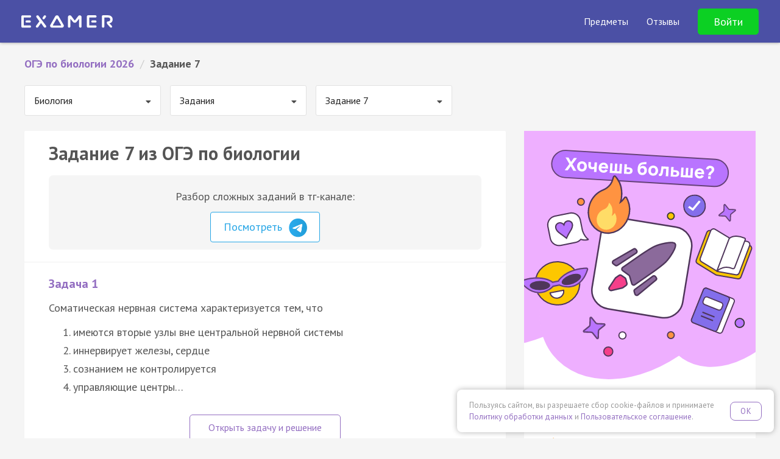

--- FILE ---
content_type: text/html; charset=UTF-8
request_url: https://examer.ru/oge_po_biologii/zadanie_7/
body_size: 15199
content:
<!DOCTYPE html>
<html>
<head>
    <meta charset="UTF-8"/>
    <title>Задание 7 из ОГЭ по биологии 2026 | Экзамер</title>
    <meta name="description"
          content="Решай задание 7 из ОГЭ по биологии 2026. Соответствует заданиям ФИПИ 2026. Подготовка к ОГЭ на Экзамере🎓✍️"
    />
            
                <link rel="next" href="/oge_po_biologii/zadanie_7/?p=2"/>
            <script>
    if ((self.parent && self.parent !== self) && (self.parent.frames.length != 0)) {
        var l  = document.createElement("a");
        l.href = self.parent.location;
        if (l.hostname !== 'webvisor.com') {
            self.parent.location = document.location
        }
    }
</script>    <link rel="apple-touch-icon" sizes="57x57" href="/apple-icon-57x57.png">
<link rel="apple-touch-icon" sizes="60x60" href="/apple-icon-60x60.png">
<link rel="apple-touch-icon" sizes="72x72" href="/apple-icon-72x72.png">
<link rel="apple-touch-icon" sizes="76x76" href="/apple-icon-76x76.png">
<link rel="apple-touch-icon" sizes="114x114" href="/apple-icon-114x114.png">
<link rel="apple-touch-icon" sizes="120x120" href="/apple-icon-120x120.png">
<link rel="apple-touch-icon" sizes="144x144" href="/apple-icon-144x144.png">
<link rel="apple-touch-icon" sizes="152x152" href="/apple-icon-152x152.png">
<link rel="apple-touch-icon" sizes="180x180" href="/apple-icon-180x180.png">
<link rel="icon" type="image/png" sizes="192x192"  href="/android-icon-192x192.png">
<link rel="icon" type="image/png" sizes="32x32" href="/favicon-32x32.png">
<link rel="icon" type="image/png" sizes="96x96" href="/favicon-96x96.png">
<link rel="icon" type="image/png" sizes="16x16" href="/favicon-16x16.png">
<link rel="manifest" href="/manifest.json">
<meta name="msapplication-TileColor" content="#4B50A5">
<meta name="msapplication-TileImage" content="/ms-icon-144x144.png">
<meta name="theme-color" content="#4B50A5">

<meta name="apple-mobile-web-app-title" content="Экзамер">
<meta name="application-name" content="Экзамер">    <link href='//fonts.googleapis.com/css?family=PT+Sans:400,400italic,700,700italic&subset=latin,cyrillic-ext'
      rel='stylesheet' type='text/css'>
<link rel="stylesheet" href="//maxcdn.bootstrapcdn.com/font-awesome/4.6.1/css/font-awesome.min.css">
<meta name="viewport" content="width=device-width, initial-scale=1.0, maximum-scale=1.0, minimum-scale=1.0, user-scalable=no" />
<meta name="wot-verification" content="52f407983801139793e6"/>


<meta name="author" content="ООО «Экзамер»">

<meta property="og:type" content="website"/>
<meta property="og:url" content="https://examer.ru"/>
<meta property="og:title" content="Самая удобная и увлекательная подготовка к ЕГЭ"/>
<meta property="og:description" content="Готовься к ЕГЭ по персональному плану, выполняй квесты и получай награды"/>
<meta property="og:image" content="https://examer.ru/bundles/app/img/share/general.png"/>

<link rel="stylesheet" href="/bundles/app/css/base/main.bundle.min.css"/>

<script src="https://yastatic.net/es5-shims/0.0.2/es5-shims.min.js" defer></script>
<script src="https://yastatic.net/share2/share.js" defer></script>
            <script type="text/javascript" src='https://www.google.com/recaptcha/api.js' defer></script>
<script type="text/javascript" src="/bundles/app/js/base/main.min.js" defer></script>
<script type="text/javascript" src="/bundles/app/js/base/base.js" defer></script>
<script type="text/javascript" src="/bundles/app/js/base/login.js" defer></script>

                
        <link rel="stylesheet" href="//fonts.googleapis.com/css?family=UnifrakturMaguntia">
    <link rel="stylesheet" href="/bundles/app/js/semantic/css/transition.min.css"/>
    <link rel="stylesheet" href="/bundles/app/js/semantic/css/dropdown.min.css"/>

    <link rel="stylesheet" href="/bundles/app/js/mathscribe/jqmath-0.4.0.css"/>
    <link rel="stylesheet" href="/bundles/app/css/base/static_main.css?v=1"/>
        <script type="text/javascript">
            </script>
        <script src="/bundles/app/js/semantic/js/transition.min.js" defer></script>
    <script src="/bundles/app/js/semantic/js/dropdown.min.js" defer></script>

    <script src="/bundles/app/js/mathscribe/jqmath-etc-0.4.2.min.js" defer></script>
    <script src="/bundles/app/js/svg.min.js" defer></script>
    <script src="/bundles/app/js/svg.filter.min.js" defer></script>
    <script type="text/javascript" src="/bundles/app/js/base/affix.js" defer></script>

    <script type="text/javascript" src="/bundles/app/js/imask/imask.js" defer></script>
    <script type="text/javascript" src="/bundles/app/js/base/static.js?v=12" defer></script>

    <meta property="al:ios:app_name" content="Экзамер - ЕГЭ 2026"/>
<meta property="al:ios:app_store_id" content="1195105250"/>
<meta property="al:android:package" content="ru.examer.app"/>
<meta property="al:android:app_name" content="Экзамер - ЕГЭ 2026"/>
<meta property="al:web:should_fallback" content="true"/>
<meta name="google-play-app" content="app-id=ru.examer.app">

<script type="text/javascript" src="/bundles/app/js/base/smartbanner.js" defer></script>

    
<link rel="stylesheet" href="/bundles/app/css/base/cookie_consent.css"/>
<script type="text/javascript" src="/bundles/app/js/base/cookie_consent.js" defer></script>
</head>
<body class="">
<div id="main-wrapper">
    

        <style xmlns="http://www.w3.org/1999/html">

    @font-face {
        font-family: 'Intro';
        src: url('/bundles/app/font/intro.otf');
    }

    header {
        padding: 40px 15px 15px;
        background: url(/bundles/app/img/base/space.png) 50% 3px repeat #4B50A5;
        background-size: 1164px 540px;
        color: #fff;
        font-family: 'PT Sans', Helvetica, Arial, sans-serif;
        /*min-height: 610px;*/
        position: relative;
    }

    .header-navbar {
        position: absolute;
        padding: 20px 20px;
        top: 0;
        left: 0;
        width: 100%;
    }

    .header-content {
        padding-top: 80px;
    }

    .header-logo img {
        width: 112px;
        height: 16px;
        display: block;
    }

    .header-title {
        color: #fff;
        font-family: Intro, "PT Sans", sans-serif;
        text-align: center;
        margin: 0 auto 10px;
        font-size: 32px;
        line-height: 1.1em;
    }

    .header-subtitle {
        text-align: center;
        font-size: 18px;
        color: rgba(255, 255, 255, 0.6);
        margin: 0;
        font-weight: 400;
        line-height: 1.1em;
    }

    .header-title, .header-subtitle {
        max-width: 600px;
        margin-left: auto;
        margin-right: auto;
    }

    .header-title span:nth-child(1) {
        color: #50E3C2;
    }

    .header-title span:nth-child(2) {
        color: #FFD515;
    }

    .header-enter {
        color: rgba(255, 255, 255, 0.6);
        font-size: 16px;
    }

    .header-enter a, .he__link {
        margin-left: 15px;
        color: rgba(255, 255, 255, 0.6);
        cursor: pointer;
        transition: 0.2s color linear;
        line-height: 20px;
    }

    .header-enter a:hover, .he__link:hover {
        color: rgba(255, 255, 255, 1);
        text-decoration: none;
    }

    .header-form {
        margin: 20px auto;
        max-width: 300px;
        background: #4B50A5;
    }

    .header-form.continue {
        max-width: 360px;
    }

    .header-form .form-control {
        box-shadow: none;
        border: none;
        background: rgba(255, 255, 255, 0.2);
        height: 45px;
        color: #fff;
        transition: background 0.2s linear;
    }

    .header-form .form-control:focus {
        background: rgba(255, 255, 255, 0.3);
    }

    .header-form .form-control::-webkit-input-placeholder {
        color: rgba(255, 255, 255, 0.7)
    }

    .header-form .form-control::-moz-placeholder {
        color: rgba(255, 255, 255, 0.7)
    }

    /* Firefox 19+ */
    .header-form .form-control:-moz-placeholder {
        color: rgba(255, 255, 255, 0.7)
    }

    /* Firefox 18- */
    .header-form .form-control:-ms-input-placeholder {
        color: rgba(255, 255, 255, 0.7)
    }

    /*.header-form .has-error .form-control {*/
    /*color: #e74c3c;*/
    /*border-color: #e74c3c;*/
    /*box-shadow: none;*/
    /*}*/

    .header-form .form-group {
        margin-bottom: 15px;
    }

    .header-form .btn {
        color: #fff;
        border-radius: 40px;
        /*font-weight: bold;*/
        font-size: 18px;
        padding: 15px 20px;
    }

    .hf__btn {
        background: rgba(0, 200, 255, 0.9);
        box-shadow: 0 0 5px rgba(0, 200, 255, 0.5);
        transition: box-shadow 0.2s linear, background 0.2s linear;
    }

    .header-form .hf__continue-btn {
        margin-top: 90px;
        border-radius: 80px;
        font-size: 18px;
        padding: 20px;
        max-width: 300px;
    }

    .header-content.test .header-form .hf__continue-btn {
        margin-top: 80px;
        margin-bottom: 50px;
    }

    .hf__vk-btn {
        transition: background 0.2s linear;
        display: flex;
        gap: .5rem;
        align-items: center;
        justify-content: center;
        background: #07f;
        color: #fff;
        text-decoration: none;
        font-weight: normal;
        box-shadow: 0 0 20px rgba(0, 0, 0, 0.2);
    }

    .header-form .btn.hf__vk-btn {
        font-size: 16px;
    }

    .hf__btn:hover, .hf__btn:active, .hf__btn:focus, .hf__btn:disabled {
        color: #fff;
        background: rgba(0, 200, 255, 1);
        box-shadow: 0 0 7px rgba(0, 200, 255, 0.8);
    }

    .hf__vk-btn:hover, .hf__vk-btn:active, .hf__vk-btn:focus {
        color: #fff;
        background: rgba(0, 200, 255, 0.4);
    }

    .hf__vk-btn .fa-vk {
        line-height: 3px;
        margin-right: 7px;
    }


    .hf__vk-btn:before {
        content: "";
        background: url(/img/vk-btn.svg) no-repeat 50%;
        width: 28px;
        height: 28px;
    }

    .hf__vk-btn:hover, .hf__vk-btn:active, .hf__vk-btn:focus {
        background: #0071f2;
        color: #fff;
    }

    .hf__divider {
        color: rgba(255, 255, 255, 0.6);
        font-size: 16px;
        text-align: center;
        margin: 10px 0;
    }

    .hf__licence-text {
        text-align: center;
        font-size: 12px;
        color: rgba(255, 255, 255, 0.4);
        margin-top: 20px;
        line-height: 1.5em;
        margin-left: -30px;
        margin-right: -30px;
    }

    .hf__licence-text a {
        color: rgba(255, 255, 255, 0.8);
    }

    .hf__licence-text a:hover, .hf__licence-text a:active, .hf__licence-text a:focus {
        color: rgba(255, 255, 255, 1);
        text-decoration: none;
    }

    #err-message {
        text-align: center;
        font-size: 12px;
        height: 30px;
    }

    .header-form .alien {
        display: block;
        margin: 20px auto;
        width: 150px;
        height: 150px;
    }

    .header-form .approve-text {
        font-size: 16px;
        margin-left: -80px;
        margin-right: -80px;
    }

    .top-subjects {
        /*bottom: 10px;*/
        /*left: 0;*/
        width: 100%;
        background: #4B50A5;
    }

    @media (min-width: 321px) {
        .header-navbar {
            padding: 30px 50px;
        }
    }

    @media (min-width: 768px) {
        .header-content {
            padding-top: 90px;
            background: url(/bundles/app/img/base/space_inviders_short.png) top 40px center no-repeat;
            background-size: 1164px 540px;
            min-height: 470px;
        }

        .header-content.test {
            min-height: 0;
        }

        .hf__vk-btn.hf__test-btn {
        }

        .header-title {
            font-size: 48px;
        }
    }

    @media (min-width: 961px) {
        .header-title, .header-subtitle {
            max-width: 70%;
        }
    }

    .phone-block {
        text-align: center;
        color: #fff;
        vertical-align: middle;
        margin-right: 3px;
        padding-right: 20px;
        border-right: 1px solid rgba(255, 255, 255, 0.2);
        display: inline-block;
        line-height: 1;
    }

    .phone-desc {
        font-size: 10px;
        opacity: 0.7;
    }

    .phone-block a {
        margin: 0;
        display: block;
        text-align: center;
        color: #fff;
        font-weight: bold;
        font-size: 20px;
    }

    .phone-block.visible-xs-block {
        padding: 20px;
        border: none;
        display: block;
        margin: 60px 0 -70px;
    }

    .phone-block .fa {
        margin-right: 10px;
        font-size: 18px;
    }

    #main-reg-form {
        position: relative;
    }

    .people-amount {
        text-align: center;
        font-weight: bold;
        background: rgba(255, 255, 255, 0.3);
        border-radius: 10px;
        padding: 10px 20px;
        line-height: 1.6em;
        position: absolute;
        top: 50px;
        right: -300px;
    }

    .people-arrow {
        text-align: center;
        font-weight: bold;
        border-radius: 0 0 60px 0;
        padding: 0;
        line-height: 1.5em;
        position: absolute;
        top: 117px;
        left: calc(100% + 20px);
        width: 16px;
        height: 15px;
        border-bottom: 1px solid rgba(255, 255, 255, 0.3);
        border-right: 10px solid rgba(255, 255, 255, 0.3);
    }

    .header-form .btn.hf__vk-btn.hf__test-btn {
        border-radius: 80px;
        height: auto;
        padding: 20px;
        font-size: 16px;
        line-height: 1em;
        background: #55a0f9;
        border-color: #55a0f9;
        /*background: rgba(0, 200, 255, 0.9);*/
        /*box-shadow: 0 0 5px rgba(0, 200, 255, 0.5);*/
        transition: box-shadow 0.2s linear, background 0.2s linear;
    }

    .header-form .btn.hf__vk-btn.hf__test-btn:hover, .header-form .btn.hf__vk-btn.hf__test-btn:active, .header-form .btn.hf__vk-btn.hf__test-btn:focus {
        color: #fff;
        /*background: rgba(0, 200, 255, 1);*/
        /*box-shadow: 0 0 7px rgba(0, 200, 255, 0.8);*/
        background: #5fa6ff;
        border-color: #5fa6ff;
    }

    @media (min-width: 768px) {
        .header-form .btn.hf__vk-btn.hf__test-btn {
            margin-top: 50px;
        }
    }


    .test-header {
        min-height: 50px;
        background: #718BCA;
        box-shadow: 0 0 5px rgba(0, 0, 0, 0.4);
        padding: 0 20px;
        color: #fff;
        /*z-index: 9003;*/
        position: relative;
    }

    .test-header-navbar {
        max-width: 1400px;
        margin: 0 auto;
    }

    .th-btn {
        display: block;
        background: #FFDE0B;
        padding: 6px 15px;
        border-radius: 4px;
        box-shadow: 0 1px 2px rgba(0, 0, 0, 0.4);
        color: #8E6400;
        font-weight: bold;
        cursor: pointer;
        margin: 10px auto 20px;
        text-align: center;
        max-width: 250px;
        transition: box-shadow 0.2s linear;
    }

    .th-btn:hover, .th-btn:active, .th-btn:focus {
        box-shadow: 0 1px 4px rgba(0, 0, 0, 0.9);
        color: #8E6400;
    }

    .th-btn-vk, .th-btn-vk:hover {
        background: #36daff;
        color: #0c5e71;
    }

    .th-logo img {
        display: inline-block;
    }

    .th-logo {
        text-align: center;
        margin: 10px;
    }

    @media (min-width: 768px) {
        .test-header-navbar {
            padding: 8px 40px;
        }

        .th-auth-block {
            text-align: right;
        }

        .th-logo {
            text-align: left;
            margin: 4px 0;
        }

        .th-btn {
            display: inline-block;
            margin: 0 0 0 10px;
        }
    }

    .main-top-banner {
        background: #4b50a5;
        position: fixed;
        top: 0;
        left: 0;
        right: 0;
        z-index: 1020;
        overflow: hidden;
    }

    .main-top-banner-container img {
        width: 160px;
        transform: rotate(-30deg);
    }

    .main-top-banner-container {
        max-width: 1400px;
        margin: 0 auto;
        display: flex;
        align-items: center;
        justify-content: space-between;
        padding: 0 40px;
    }

    .main-top-banner__text {
        font-size: 40px;
        font-weight: bold;
        color: #fff;
        margin-right: 40px;
        line-height: 1em;
    }

    .main-top-banner__btn {
        display: inline-block;
        background: #0cd023;
        padding: 16px 40px;
        font-size: 24px;
        font-weight: bold;
        border-radius: 10px;
        color: #ffffff;
        cursor: pointer;
        transition: background 0.2s linear;
    }

    .main-top-banner__btn:hover {
        background: #0db421;
    }

    .main-top-banner, .main-top-placeholder, .main-top-banner-container {
        height: 100px;
    }

    @media (max-width: 575px) {
        .main-top-banner, .main-top-placeholder, .main-top-banner-container {
            height: 150px;
        }

        .main-top-banner-container img {
            display: none;
        }

        .main-top-banner-container {
            justify-content: space-evenly;
            padding: 0 40px;
            flex-direction: column;
            text-align: center;
        }

        .main-top-banner__text {
            font-size: 20px;
            margin-right: 0;
        }

        .main-top-banner__btn {
            padding: 13px 33px;
            font-size: 19px;
            margin: 0 auto;
        }
    }

    @media (max-width: 1200px) {
        .main-top-banner-container img {
            display: none;
        }

        .main-top-banner__text {
            font-size: 24px;
        }

        .main-top-banner__btn {
            padding: 14px 35px;
            font-size: 20px;
        }
    }

    .main-navbar {
        background: #4B50A5;
    }

    @media (max-width: 1199px) {
        .main-navbar .navbar-brand {
            margin-left: 0 !important;
        }
    }

    .main-navbar .navbar-brand img {
        display: block;
        width: 150px;
    }

    .main-navbar .container {
        max-width: 1400px !important;
        width: 100%;
    }


    .sub-nav {
        color: rgba(255, 255, 255, 0.6);
        position: absolute;
        z-index: 1030;
        display: none;
        padding-top: 18px;
        font-size: 18px;
    }

    @media (max-width: 1199px) {
        .sub-nav {
            font-size: 16px;
            font-weight: normal;
        }
    }

    @media (max-width: 576px) {
        .sub-nav {
            width: 100%;
            left: 0;
        }
    }

    .sub-nav-arrow {
        position: absolute;
        display: block;
        width: 18px;
        height: 10px;
        left: 29px;
        top: 7px;
        z-index: 3;
    }

    .sub-nav-arrow::after, .sub-nav-arrow::before {
        position: absolute;
        display: block;
        content: "";
        border-color: transparent;
        border-style: solid;
        border-width: 0 10px 10px;
    }

    .sub-nav-arrow::before {
        top: 0;
        border-bottom-color: #000;
    }

    .sub-nav-arrow::after {
        border-width: 0 10px 10px;
        top: 1px;
        border-bottom-color: #000;
    }

    .sub-nav-bg {
        position: absolute;
        background: #000;
        width: 100%;
        height: 100%;
        z-index: 2;
        opacity: 0.85;
        border-radius: 10px;
    }

    .sub-nav-items {
        z-index: 200;
        position: relative;
        padding: 22px 30px 10px;
        text-align: left;
        font-size: 16px;
    }

    .sub-nav-items-group {
        margin-bottom: 10px;
        font-weight: bold;
    }

    .sub-nav-items-group a {
        color: #fff;
        text-decoration: none;
    }

    .sub-nav-items-group a:hover {
        text-decoration: underline;
    }

    ul.sub-nav-items-list {
        margin: 0;
        padding: 0;
        list-style: none;
    }

    .sub-nav-items-list a {
        color: rgba(255, 255, 255, 0.9);
        line-height: 36px;
        text-decoration: none;
    }

    .sub-nav-items-list a:hover {
        text-decoration: underline;
    }


    .navbar-fixed-top {
        position: fixed;
        left: 0;
        right: 0;
        top: 0;
        z-index: 1030;
    }

    .navbar ul.navbar-nav {
        transition: max-height 0.2s ease-in-out;
        color: #fff;
        list-style: none;
        margin: 0;
        display: none;
        align-items: center;
    }

    @media (min-width: 1200px) {
        .navbar ul.navbar-nav {
            display: flex !important;
        }
    }

    @media (max-width: 1199px) {
        .navbar .navbar-nav.expanded {
            max-height: 70vh;
            margin-top: 7px;
            padding: 0 0 10px;
            margin-bottom: -10px;
            overflow: auto;
            display: flex;
            border-top: 3px solid #1bbdf7;
            align-items: stretch;
            box-shadow: 0 0 5px rgba(0, 0, 0, 0.4);
        }

        .navbar .navbar-nav.expanded .nav-item {
            padding: 0;
            margin: 0;
        }

        .navbar .navbar-nav.expanded .nav-item > .nav-link {
            padding: 10px 40px !important;
        }

        .navbar .navbar-nav.expanded .nav-item > span {
            display: block;
            font-weight: bold;
            font-size: 18px;
        }

        .navbar .navbar-nav.expanded .nav-item > .nav-link.btn {
            font-weight: bold;
            font-size: 18px !important;
            background: transparent !important;
            color: #24ff3f !important;
            display: block;
            border: none;
            text-align: left !important;
            line-height: inherit !important;
        }

        .nav-link-dropdown::after {
            display: inline-block;
            margin-left: 0.255em;
            vertical-align: 0.2em;
            content: "";
            border-top: 0.3em solid;
            border-right: 0.3em solid transparent;
            border-bottom: 0;
            border-left: 0.3em solid transparent;
        }

        .navbar .navbar-nav.expanded .nav-item.opened .nav-link-dropdown::after {
            border-bottom: 0.3em solid;
            border-top: 0;
        }

        .navbar .navbar-nav.expanded .nav-item.opened .sub-nav {
            position: relative;
            display: flex;
            gap: 20px;
            padding: 0 0 0 20px;
            flex-direction: column;
        }

        .navbar .navbar-nav.expanded .nav-item.opened .sub-nav-arrow, .navbar .navbar-nav.expanded .nav-item.opened .sub-nav-bg {
            display: none;
        }

        .navbar .navbar-nav.expanded .nav-item.opened .sub-nav-items {
            padding: 0 40px 10px;
        }

        /*&-items {*/
        /*    padding: 0 0 1.5em;*/
        /*    font-size: 1.1rem;*/
        /*    &-list li {*/
        /*        margin: 12px 0;*/
        /*    }*/
        /*}*/
    }

    @media (max-width: 1199px) {
        .navbar .navbar-nav {
            width: 100%;
            max-height: 0;
            overflow: hidden;
        }
    }

    @media (max-width: 1199.98px) {
        .navbar .navbar-nav {
            flex-direction: column;
        }
    }

    .navbar .navbar-nav .nav-item {
        padding-left: 30px;
        white-space: nowrap;
    }

    .navbar .navbar-nav .nav-item .nav-link {
        color: #fff;
        font-size: 16px;
        cursor: pointer;
    }

    .navbar .navbar-nav .nav-item .nav-link.btn {
        border-radius: 5px;
        border: 1px solid;
        background: transparent;
        color: #ffffff;
        transition: background 0.2s linear;
        padding: 10px 25px;
    }

    .navbar .navbar-nav .nav-item .nav-link.btn:hover {
        background: #fff;
        border-color: #fff;
        color: #4B50A5;
    }

    .navbar .navbar-nav .nav-item .nav-link.btn.btn-green {
        border-color: #0cd023;
        background: #0cd023;
        color: #ffffff;
        font-size: 18px !important;
    }

    .navbar .navbar-nav .nav-item .nav-link.btn.btn-green:hover {
        background: #0db421;
        border-color: #0db421;
    }

    @media (min-width: 1200px) and (max-width: 1399px) {
        .navbar .navbar-nav .nav-item .nav-link {
            font-size: 16px;
        }
    }

    @media (max-width: 767px) {
        .navbar .navbar-nav .nav-item .nav-link img {
            width: 20px;
        }
    }


    .navbar .logo {
        width: 200px;
        display: flex;
    }

    @media (max-width: 767px) {
        .navbar .logo {
            width: 175px;
        }
    }

    .navbar .logo img {
        width: 100%;
    }

    .navbar .nav-item .nav-link-with-items::after {
        display: block;
        content: '';
        border-bottom: 3px solid #1bbdf7;
        transform: scaleX(0);
        transition: transform .1s ease-in-out;
    }

    @media (min-width: 1200px) {
        .navbar .nav-item .nav-link-with-items {
            padding-top: 3px;
        }

        .navbar .nav-item:hover .nav-link-with-items::after {
            transform: scaleX(1);
        }

        .navbar .nav-item:hover .sub-nav {
            display: flex;
        }
    }


    .menu-burger {
        position: absolute;
        padding: 20px 20px;
        top: -6px;
        right: 5px;
        color: white;
        font-size: 22px;
        cursor: pointer;
        line-height: 1em;
        z-index: 1010;
    }

    @media (min-width: 1200px) {
        .menu-burger {
            display: none;
        }
    }

    .menu-burger .head-content {
        transition: opacity 0.2s ease-in-out;
    }

    .menu-burger .head-content.hc-hide {
        opacity: 0;
    }

    .main-header-container {
        padding: 0;
        margin: 10px -15px;
        display: flex;
        flex-wrap: inherit;
        align-items: center;
        justify-content: space-between;
        position: relative;
        flex-direction: column;
    }

    @media (min-width: 1200px) {
        .main-header-container {
            flex-direction: row;
            padding: 0 20px;
            margin-left: 0;
            margin-right: 0;
        }
    }

    .header-padding {
        height: 70px;
    }

    .nav-link-dropdown .nav-link-with-items {
        display: inline-block;
        padding-bottom: 0;
    }

</style>
<div class="navbar navbar-expand-sm navbar-dark navbar-fixed-top main-navbar">
    <div class="container">
        <div class="main-header-container">
            <div class="navbar-brand">
                <a href="/">
                    <img src="/logo_white.svg" alt="Логотип Экзамера"/>
                </a>
            </div>
            <ul class="navbar-nav">
                <li class="nav-item">
                        <span class="nav-link nav-link-dropdown">
                            <span class="nav-link-with-items">Предметы</span>
                        </span>
                    <div class="sub-nav">
                        <div class="sub-nav-arrow"></div>
                        <div class="sub-nav-bg"></div>
                        <div class="sub-nav-items">
                            <div class="sub-nav-items-group">ЕГЭ</div>
                            <ul class="sub-nav-items-list">
                                <li>
                                    <a href="/ege_po_russkomu_yaziku/">
                                        Русский язык
                                    </a>
                                </li>
                                <li>
                                    <a href="/ege_po_matematike/">
                                        Профиль
                                    </a>
                                </li>
                                <li>
                                    <a href="/ege_po_matematike_bazovyi_uroven/">
                                        База
                                    </a>
                                </li>
                                <li>
                                    <a href="/ege_po_obshestvoznaniu/">
                                        Обществознание
                                    </a>
                                </li>
                                <li>
                                    <a href="/ege_po_istorii/">
                                        История
                                    </a>
                                </li>
                                <li>
                                    <a href="/ege_po_biologii/">
                                        Биология
                                    </a>
                                </li>
                                <li>
                                    <a href="/ege_po_informatike/">
                                        Информатика
                                    </a>
                                </li>
                                <li>
                                    <a href="/ege_po_literature/">
                                        Литература
                                    </a>
                                </li>
                                <li>
                                    <a href="/ege_po_fizike/">
                                        Физика
                                    </a>
                                </li>
                                <li>
                                    <a href="/ege_po_himii/">
                                        Химия
                                    </a>
                                </li>
                                <li>
                                    <a href="/ege_po_angliyskomu_yaziku/">
                                        Английский язык
                                    </a>
                                </li>
                                <li>
                                    <a href="/ege_po_geografii/">
                                        География
                                    </a>
                                </li>
                            </ul>
                        </div>
                        <div class="sub-nav-items">
                            <div class="sub-nav-items-group">
                                <div class="sub-nav-items-group">ОГЭ</div>
                            </div>
                            <ul class="sub-nav-items-list">
                                <li>
                                    <a href="/oge_po_russkomu_yaziku/">
                                        Русский язык
                                    </a>
                                </li>
                                <li>
                                    <a href="/oge_po_matematike/">
                                        Математика
                                    </a>
                                </li>
                                <li>
                                    <a href="/oge_po_obshestvoznaniu/">
                                        Обществознание
                                    </a>
                                </li>
                                <li>
                                    <a href="/oge_po_biologii/">
                                        Биология
                                    </a>
                                </li>
                                <li>
                                    <a href="/oge_po_himii/">
                                        Химия
                                    </a>
                                </li>
                            </ul>
                        </div>
                    </div>
                </li>
                <li class="nav-item">
                    <span class="nav-link" data-scroll-target="reviews"
                          data-url-target="/reviews">Отзывы</span>
                </li>
                <li class="nav-item">
                                            <div data-toggle="modal" data-target="#login-modal" class="nav-link btn btn-green">
                            Войти
                        </div>
                                    </li>
            </ul>

            <div class="menu-burger" id="headMenu">
                <i class="fa fa-bars menuicon"></i>
            </div>
        </div>
    </div>
</div>


    <div class="header-padding"></div>



        <div class="container-fluid" id="content">
        <div class="row">
            <div class="col-md-12">
                                    <ul class="ex-breadcrumbs clearfix" itemscope="" itemtype="http://schema.org/BreadcrumbList">
                                                                                    <li itemscope="" itemprop="itemListElement" itemtype="http://schema.org/ListItem">
                                    <a href="/oge_po_biologii/" itemprop="item" title="ОГЭ по биологии 2026">
                                        <span itemprop="name">ОГЭ по биологии 2026</span>
                                        <meta itemprop="position" content="1">
                                    </a>
                                </li>
                                                        <li class="ex-breadcrumbs-divider">/</li>
                                                                                    <li>Задание 7</li>
                                                        <li class="ex-breadcrumbs-divider">/</li>
                                            </ul>
                            </div>
        </div>

                                    <div class="clearfix">
                                            <div class="nav-select-block">
                            <select class="ui dropdown padded nav-select" id="subject-nav">
            <option value="/oge_po_russkomu_yaziku/" >
            Русский язык
        </option>
            <option value="/oge_po_matematike/" >
            Математика
        </option>
            <option value="/oge_po_obshestvoznaniu/" >
            Обществознание
        </option>
            <option value="/oge_po_himii/" >
            Химия
        </option>
            <option value="/oge_po_biologii/" selected="selected">
            Биология
        </option>
    </select>
                        </div>
                                                                <div class="nav-select-block">
                            <select class="ui dropdown padded nav-select" id="subject-nav-t">
            <option value="/oge_po_biologii/zadania/" selected="selected">
            Задания
        </option>
            <option value="/oge_po_biologii/varianty/" >
            Варианты
        </option>
            <option value="/oge_po_biologii/teoriya" >
            Теория
        </option>
    </select>
                        </div>
                                                                                    <div class="nav-select-block">
                            <select class="ui dropdown padded nav-select" id="subject-nav-th">
            <option value="/oge_po_biologii/zadanie_1/" >
            Задание 1
        </option>
            <option value="/oge_po_biologii/zadanie_2/" >
            Задание 2
        </option>
            <option value="/oge_po_biologii/zadanie_3/" >
            Задание 3
        </option>
            <option value="/oge_po_biologii/zadanie_4/" >
            Задание 4
        </option>
            <option value="/oge_po_biologii/zadanie_5/" >
            Задание 5
        </option>
            <option value="/oge_po_biologii/zadanie_6/" >
            Задание 6
        </option>
            <option value="/oge_po_biologii/zadanie_7/" selected="selected">
            Задание 7
        </option>
            <option value="/oge_po_biologii/zadanie_8/" >
            Задание 8
        </option>
            <option value="/oge_po_biologii/zadanie_9/" >
            Задание 9
        </option>
            <option value="/oge_po_biologii/zadanie_10/" >
            Задание 10
        </option>
            <option value="/oge_po_biologii/zadanie_11/" >
            Задание 11
        </option>
            <option value="/oge_po_biologii/zadanie_12/" >
            Задание 12
        </option>
            <option value="/oge_po_biologii/zadanie_13/" >
            Задание 13
        </option>
            <option value="/oge_po_biologii/zadanie_14/" >
            Задание 14
        </option>
            <option value="/oge_po_biologii/zadanie_15/" >
            Задание 15
        </option>
            <option value="/oge_po_biologii/zadanie_16/" >
            Задание 16
        </option>
            <option value="/oge_po_biologii/zadanie_17/" >
            Задание 17
        </option>
            <option value="/oge_po_biologii/zadanie_18/" >
            Задание 18
        </option>
            <option value="/oge_po_biologii/zadanie_19/" >
            Задание 19
        </option>
            <option value="/oge_po_biologii/zadanie_20/" >
            Задание 20
        </option>
            <option value="/oge_po_biologii/zadanie_21/" >
            Задание 21
        </option>
            <option value="/oge_po_biologii/zadanie_22/" >
            Задание 22
        </option>
            <option value="/oge_po_biologii/zadanie_23/" >
            Задание 23
        </option>
            <option value="/oge_po_biologii/zadanie_27/" >
            Задание 27
        </option>
            <option value="/oge_po_biologii/zadanie_28/" >
            Задание 28
        </option>
            <option value="/oge_po_biologii/zadanie_29/" >
            Задание 29
        </option>
            <option value="/oge_po_biologii/zadanie_30/" >
            Задание 30
        </option>
            <option value="/oge_po_biologii/zadanie_31/" >
            Задание 31
        </option>
            <option value="/oge_po_biologii/zadanie_32/" >
            Задание 32
        </option>
    </select>
                        </div>
                                    </div>
                    
        <div class="row" id="main-content-block" style="position:relative;">
            <div class="col-md-8">
                <div class="x-block">
                    <div>
                                                    <h1>Задание 7 из ОГЭ по биологии</h1>
                                                                        
                                                    <div class="telegram_block">
                                <div class="telegram_block__title text-center">Разбор сложных заданий в тг-канале:</div>
                                <div class="text-center">
                                    <a href="https://t.me/turbo_ege_bot?start=examer_seo" target="_blank"
                                       class="telegram_block__link telegram_block__link_telegram">Посмотреть
                                        <img src="/img/telegram.png" alt="telegram"/>
                                    </a>
                                </div>
                            </div>
                        
                        
                                                
                                        <div>
                            <div class="listing-task">
                    <a class="lt__title" href="/oge_po_biologii/zadanie_7/task/dofz1">Задача 1</a>

                    <div class="lt__text">
                        <p>Соматическая нервная система характеризуется тем, что</p> <ol> <li>имеются вторые узлы вне центральной нервной системы</li> <li>иннервирует железы, сердце</li> <li>сознанием не контролируется</li> <li>управляющие центры…</li></ol>
                    </div>

                    <div class="text-center">
                        <a href="/oge_po_biologii/zadanie_7/task/dofz1" class="btn lt__btn-task btn-empty-primary btn-xs"></a>
                    </div>
                </div>
                            <div class="listing-task">
                    <a class="lt__title" href="/oge_po_biologii/zadanie_7/task/c965g">Задача 2</a>

                    <div class="lt__text">
                        <p>Центры жажды, голода и насыщения находятся в</p> <ol> <li>коре больших полушарий</li> <li>промежуточном мозге</li> <li>продолговатом мозге</li> <li>среднем мозге</li> </ol>
                    </div>

                    <div class="text-center">
                        <a href="/oge_po_biologii/zadanie_7/task/c965g" class="btn lt__btn-task btn-empty-primary btn-xs"></a>
                    </div>
                </div>
                            <div class="listing-task">
                    <a class="lt__title" href="/oge_po_biologii/zadanie_7/task/jr1k8">Задача 3</a>

                    <div class="lt__text">
                        <p>У пациента кожа имеет бронзовый оттенок, вес снижен, аппетит отсутствует, снижено артериальное давление, наблюдаются слабость и быстрая утомляемость. Какой диагноз поставит врач-эн…</p>
                    </div>

                    <div class="text-center">
                        <a href="/oge_po_biologii/zadanie_7/task/jr1k8" class="btn lt__btn-task btn-empty-primary btn-xs"></a>
                    </div>
                </div>
                            <div class="listing-task">
                    <a class="lt__title" href="/oge_po_biologii/zadanie_7/task/jq30o">Задача 4</a>

                    <div class="lt__text">
                        <p>Железами внутренней секреции являются железы, которые</p> <ol> <li>имеют выводные протоки, открывающиеся в кровеносные или лимфатические сосуды</li> <li>имеют выводные протоки, открывающиеся на поверхн…</li></ol>
                    </div>

                    <div class="text-center">
                        <a href="/oge_po_biologii/zadanie_7/task/jq30o" class="btn lt__btn-task btn-empty-primary btn-xs"></a>
                    </div>
                </div>
                            <div class="listing-task">
                    <a class="lt__title" href="/oge_po_biologii/zadanie_7/task/svu59">Задача 5</a>

                    <div class="lt__text">
                        <p>Углеводный, жировой, белковый и водно-солевой обмен регулируют гормоны</p> <ol> <li>гипофиза</li> <li>надпочечников</li> <li>поджелудочной железы</li> <li>щитовидной железы</li> </ol>
                    </div>

                    <div class="text-center">
                        <a href="/oge_po_biologii/zadanie_7/task/svu59" class="btn lt__btn-task btn-empty-primary btn-xs"></a>
                    </div>
                </div>
                            <div class="listing-task">
                    <a class="lt__title" href="/oge_po_biologii/zadanie_7/task/lnezg">Задача 6</a>

                    <div class="lt__text">
                        <p>Автономная нервная система регулирует</p> <ol> <li>гомеостаз</li> <li>координацию движений</li> <li>речь</li> <li>сокращение скелетной мускулатуры</li> </ol>
                    </div>

                    <div class="text-center">
                        <a href="/oge_po_biologii/zadanie_7/task/lnezg" class="btn lt__btn-task btn-empty-primary btn-xs"></a>
                    </div>
                </div>
                            <div class="listing-task">
                    <a class="lt__title" href="/oge_po_biologii/zadanie_7/task/iyld4">Задача 7</a>

                    <div class="lt__text">
                        <p>К железам внешней секреции НЕ относится(-ятся)</p> <ol> <li>гипофиз</li> <li>печень</li> <li>слёзные</li> <li>слюнные</li> </ol>
                    </div>

                    <div class="text-center">
                        <a href="/oge_po_biologii/zadanie_7/task/iyld4" class="btn lt__btn-task btn-empty-primary btn-xs"></a>
                    </div>
                </div>
                            <div class="listing-task">
                    <a class="lt__title" href="/oge_po_biologii/zadanie_7/task/pxs77">Задача 8</a>

                    <div class="lt__text">
                        <p>Поворот головы в сторону незнакомого звука — это рефлекс</p> <ol> <li>болевой</li> <li>защитный</li> <li>ориентировочный</li> <li>условный</li> </ol>
                    </div>

                    <div class="text-center">
                        <a href="/oge_po_biologii/zadanie_7/task/pxs77" class="btn lt__btn-task btn-empty-primary btn-xs"></a>
                    </div>
                </div>
                            <div class="listing-task">
                    <a class="lt__title" href="/oge_po_biologii/zadanie_7/task/qc0gb">Задача 9</a>

                    <div class="lt__text">
                        <p>Нейрон обладает</p> <ol> <li>возбудимостью и сократимостью</li> <li>сократимостью и проводимостью</li> <li>проводимостью и возбудимостью</li> <li>способностью делиться</li> </ol>
                    </div>

                    <div class="text-center">
                        <a href="/oge_po_biologii/zadanie_7/task/qc0gb" class="btn lt__btn-task btn-empty-primary btn-xs"></a>
                    </div>
                </div>
                            <div class="listing-task">
                    <a class="lt__title" href="/oge_po_biologii/zadanie_7/task/luhyf">Задача 10</a>

                    <div class="lt__text">
                        <p>Звено рефлекторной дуги, которое проводит нервный импульс от рецептора к нервному центру, обозначено на рисунке цифрой</p> <ol> <li>1</li> <li>2</li> <li>4</li> <li>5</li> </ol>
                    </div>

                    <div class="text-center">
                        <a href="/oge_po_biologii/zadanie_7/task/luhyf" class="btn lt__btn-task btn-empty-primary btn-xs"></a>
                    </div>
                </div>
                            <div class="listing-task">
                    <a class="lt__title" href="/oge_po_biologii/zadanie_7/task/vdceo">Задача 11</a>

                    <div class="lt__text">
                        <p>На рисунке цифрой 4 обозначено(-ы)</p> <ol> <li>белое вещество</li> <li>задние корешки</li> <li>передние корешки</li> <li>серое вещество</li> </ol>
                    </div>

                    <div class="text-center">
                        <a href="/oge_po_biologii/zadanie_7/task/vdceo" class="btn lt__btn-task btn-empty-primary btn-xs"></a>
                    </div>
                </div>
                            <div class="listing-task">
                    <a class="lt__title" href="/oge_po_biologii/zadanie_7/task/a9ete">Задача 12</a>

                    <div class="lt__text">
                        <p>Парасимпатическая нервная система</p> <ol> <li>расширяет зрачки</li> <li>стимулирует секрецию пищеварительных соков</li> <li>усиливает вентиляцию лёгких</li> <li>усиливает потоотделение</li> </ol>
                    </div>

                    <div class="text-center">
                        <a href="/oge_po_biologii/zadanie_7/task/a9ete" class="btn lt__btn-task btn-empty-primary btn-xs"></a>
                    </div>
                </div>
                            <div class="listing-task">
                    <a class="lt__title" href="/oge_po_biologii/zadanie_7/task/reu5z">Задача 13</a>

                    <div class="lt__text">
                        <p>При гипофункции передней доли гипофиза в детском возрасте развивается</p> <ol> <li>акромегалия</li> <li>карликовость</li> <li>несахарный диабет</li> <li>эндемический зоб</li> </ol>
                    </div>

                    <div class="text-center">
                        <a href="/oge_po_biologii/zadanie_7/task/reu5z" class="btn lt__btn-task btn-empty-primary btn-xs"></a>
                    </div>
                </div>
                            <div class="listing-task">
                    <a class="lt__title" href="/oge_po_biologii/zadanie_7/task/hhi9p">Задача 14</a>

                    <div class="lt__text">
                        <p>Одна из центральных желёз внутренней секреции, состоящая из трёх долей: передней, средней и задней, окружённых общей капсулой, — это</p> <ol> <li>гипоталамус</li> <li>гипофиз</li> <li>тимус</li> <li>эпифиз</li> </ol>
                    </div>

                    <div class="text-center">
                        <a href="/oge_po_biologii/zadanie_7/task/hhi9p" class="btn lt__btn-task btn-empty-primary btn-xs"></a>
                    </div>
                </div>
                            <div class="listing-task">
                    <a class="lt__title" href="/oge_po_biologii/zadanie_7/task/elpyo">Задача 15</a>

                    <div class="lt__text">
                        <p>Какой гормон вырабатывают надпочечники?</p> <ol> <li>адреналин</li> <li>вазопрессин</li> <li>глюкагон</li> <li>тироксин</li> </ol>
                    </div>

                    <div class="text-center">
                        <a href="/oge_po_biologii/zadanie_7/task/elpyo" class="btn lt__btn-task btn-empty-primary btn-xs"></a>
                    </div>
                </div>
                            <div class="listing-task">
                    <a class="lt__title" href="/oge_po_biologii/zadanie_7/task/fscl9">Задача 16</a>

                    <div class="lt__text">
                        <p>Гормоны тимуса (вилочковой железы) обеспечивают</p> <ol> <li>работу иммунной системы</li> <li>развитие вторичных половых признаков</li> <li>регуляцию обмена фосфора</li> <li>синтез гликогена</li> </ol>
                    </div>

                    <div class="text-center">
                        <a href="/oge_po_biologii/zadanie_7/task/fscl9" class="btn lt__btn-task btn-empty-primary btn-xs"></a>
                    </div>
                </div>
                            <div class="listing-task">
                    <a class="lt__title" href="/oge_po_biologii/zadanie_7/task/kxia9">Задача 17</a>

                    <div class="lt__text">
                        <p>Т-лимфоциты формируются в</p> <ol> <li>гипофизе</li> <li>надпочечниках</li> <li>печени</li> <li>тимусе (вилочковой железе)</li> </ol>
                    </div>

                    <div class="text-center">
                        <a href="/oge_po_biologii/zadanie_7/task/kxia9" class="btn lt__btn-task btn-empty-primary btn-xs"></a>
                    </div>
                </div>
                            <div class="listing-task">
                    <a class="lt__title" href="/oge_po_biologii/zadanie_7/task/4fi4g">Задача 18</a>

                    <div class="lt__text">
                        <p>Соматическая нервная система иннервирует</p> <ol> <li>кровеносные и лимфатические сосуды</li> <li>железы внутренней и внешней секреции</li> <li>все внутренние органы</li> <li>поперечно-полосатые мышцы и органы чувств</li> </ol>
                    </div>

                    <div class="text-center">
                        <a href="/oge_po_biologii/zadanie_7/task/4fi4g" class="btn lt__btn-task btn-empty-primary btn-xs"></a>
                    </div>
                </div>
                            <div class="listing-task">
                    <a class="lt__title" href="/oge_po_biologii/zadanie_7/task/jts89">Задача 19</a>

                    <div class="lt__text">
                        <p>Симпатический отдел вегетативной нервной системы усиливает</p> <ol> <li>волнообразные движения кишечника</li> <li>желудочное сокоотделение</li> <li>слюноотделение</li> <li>сокращение сердца</li> </ol>
                    </div>

                    <div class="text-center">
                        <a href="/oge_po_biologii/zadanie_7/task/jts89" class="btn lt__btn-task btn-empty-primary btn-xs"></a>
                    </div>
                </div>
                            <div class="listing-task">
                    <a class="lt__title" href="/oge_po_biologii/zadanie_7/task/zgk3r">Задача 20</a>

                    <div class="lt__text">
                        <p>Импульсы от рецепторов кожи в мозг проводят ... нейроны.</p> <ol> <li>вставочные</li> <li>двигательные</li> <li>исполнительные</li> <li>чувствительные</li> </ol>
                    </div>

                    <div class="text-center">
                        <a href="/oge_po_biologii/zadanie_7/task/zgk3r" class="btn lt__btn-task btn-empty-primary btn-xs"></a>
                    </div>
                </div>
                    </div>
    
            <div class="paging">
                                                                        <span class="paging__item paging__active">1</span>
                                                                                                            <a class="paging__item paging__link"
                           href="/oge_po_biologii/zadanie_7/?p=2">2</a>
                                                                                                            <a class="paging__item paging__link"
                           href="/oge_po_biologii/zadanie_7/?p=3">3</a>
                                                                                                            <a class="paging__item paging__link"
                           href="/oge_po_biologii/zadanie_7/?p=4">4</a>
                                                        </div>
    

    
    
    
            <div class="row x-task-paging">
            <div class="col-xs-6 text-left">
                            </div>
            <div class="col-xs-6 text-right">
                            </div>
        </div>
    
                    </div>

                                            <div class="x-social">
                            <div id="ya-social"></div>
                        </div>
                                    </div>

                                            </div>
            <div class="col-md-4" style="position: static">
                <div id="affix">
                                                                                <style>
    .x-turbo-banner {
        min-height: 380px;
        background-size: contain;
        max-width: 420px;
        margin-left: auto;
        margin-right: auto;
    }

    .xtb__head-bg {
        width: calc(100% + 40px);
        display: block;
        margin: -20px -20px 0;
    }

    @media (min-width: 768px) {
        .x-turbo-banner {
            padding-bottom: 30px;
        }

        .xtb__head-bg {
            width: calc(100% + 80px);
            margin: -20px -40px 0;
        }
    }

    .x-turbo-banner ul {
        list-style: none;
        padding: 0;
        margin: 10px 0 24px;
        display: grid;
        gap: 10px;
        color: #555555;
    }

    .x-turbo-banner ul li {
        display: flex;
        align-items: center;
        line-height: 1.5;
    }

    .x-turbo-banner ul li::before {
        content: "";
        display: inline-block;
        width: 20px;
        height: 20px;
        margin-right: 5px;
        flex-shrink: 0;
        background: no-repeat center/contain url("/bundles/app/img/turbo_banner/fire.svg");
    }
</style>

<div class="x-block x-turbo-banner">
    <img src="/bundles/app/img/turbo_banner/turbo_banner.svg" alt="" class="xtb__head-bg"/>
    <div class="">
        <h2>Онлайн-школа «Турбо»</h2>
        <ul>
            <li>Прямая связь с преподавателем</li>
            <li>Письменные дз с проверкой</li>
            <li>Интересные онлайн-занятия</li>
            <li>Душевное комьюнити</li>
        </ul>
    </div>
    <div class="actions">
        <div class="btn btn-primary btn-block" data-toggle="modal" data-target="#lead-modal">
            Получить бесплатно
        </div>
    </div>
</div>
                                            <div class="x-block">
                            <h3 class="r-title">Популярные материалы</h3>

                            <ul class="popular-links">
                                                            </ul>
                        </div>
                                                                    <div class="x-block x-plan-block" data-toggle="modal" data-target="#login-modal" id="x-plan">
        <h3 class="text-center">
            Составим твой персональный план подготовки к&nbsp;ОГЭ.
            Абсолютно бесплатно!
        </h3>

        <div class="text-center">
            <div class="btn btn-primary btn-block quiz-btn">Хочу!
            </div>
        </div>
    </div>

                                    </div>
            </div>
        </div>
        <div>
                    </div>
    </div>

            <div class="container-fluid">
            <div class="row">
                <div class="col-sm-12">
                    <div id="reviews"></div>
                </div>
            </div>
        </div>
    
            <style>
    .subject-links {
        background: #6f74d9;
        padding-top: 20px;
    }

    .subject-links .container-fluid {
        max-width: 1400px;
        margin: 0 auto;
        padding: 30px 25px;
        text-align: center;
    }

    .subject-links a {
        display: inline-block;
        padding: 10px 25px;
        margin-right: 20px;
        margin-bottom: 20px;
        border-radius: 5px;
        background: rgba(255, 255, 255, 0.2);
        color: #fff;
    }
</style>

<div class="subject-links">
    <div class="container-fluid">
                    <a href="/ege_po_russkomu_yaziku/">Русский язык</a>
                    <a href="/ege_po_matematike/">Математика (профильная)</a>
                    <a href="/ege_po_matematike_bazovyi_uroven/">Математика (базовая)</a>
                    <a href="/ege_po_obshestvoznaniu/">Обществознание</a>
                    <a href="/ege_po_fizike/">Физика</a>
                    <a href="/ege_po_istorii/">История</a>
                    <a href="/ege_po_biologii/">Биология</a>
                    <a href="/ege_po_himii/">Химия</a>
                    <a href="/ege_po_angliyskomu_yaziku/">Английский язык</a>
                    <a href="/ege_po_literature/">Литература</a>
                    <a href="/ege_po_informatike/">Информатика</a>
                    <a href="/ege_po_geografii/">География</a>
                    <a href="/oge_po_russkomu_yaziku/">Русский язык ОГЭ</a>
                    <a href="/oge_po_matematike/">Математика ОГЭ</a>
                    <a href="/oge_po_obshestvoznaniu/">Обществознание ОГЭ</a>
                    <a href="/oge_po_himii/">Химия ОГЭ</a>
            </div>
</div>
                <style>
    .action-footer {
        text-align: center;
        padding: 30px 0 80px;
        color: #fff;
        margin: 0 auto;
    }

    .action-footer .btn {
        border-radius: 40px;
        font-weight: bold;
        font-size: 18px !important;
        line-height: 36px;
        max-width: 300px;
        margin: 40px auto 0;
    }

    .af__btn {
        color: #fff;
        background: rgba(0, 200, 255, 0.9);
        box-shadow: 0 0 5px rgba(0, 200, 255, 0.5);
        transition: box-shadow 0.2s linear, background 0.2s linear;
    }

    .af__btn:hover, .af__btn:active, .af__btn:focus {
        color: #fff;
        background: rgba(0, 200, 255, 1);
        box-shadow: 0 0 7px rgba(0, 200, 255, 0.8);
    }

    .action-footer h2 {
        font-size: 2em;
        font-weight: bold;
        margin-bottom: 40px;
    }

    .img-wrap {
        height: 240px;
        overflow: hidden;
        cursor: pointer;
    }

    .img-wrap img {
        width: 120px;
        margin-top: 60px;
        transition: margin 0.1s linear;
    }

    .img-wrap:hover img {
        margin-top: 50px;
    }

    .img-wrap.desktop img {
        width: 100%;
        max-width: 460px;
        margin-top: 10px;
    }

    .img-wrap.desktop:hover img {
        margin-top: 0;
    }

    .af__desc {
        margin-top: 52px;
        font-weight: bold;
    }

    .turbo-link {
        margin-top: 40px;
        margin-bottom: -40px;
        color: rgba(255, 255, 255, 0.6);
    }

    .turbo-link a {
        cursor: pointer;
        color: rgba(255, 255, 255, 0.9);
        transition: color 0.2s linear;
    }

    .turbo-link a:hover {
        color: rgba(255, 255, 255, 1);
        text-decoration: none;
    }
</style>


<div class="container-fluid blue-bg">
    <div class="action-footer">
                    <h2>Начни онлайн-курс ОГЭ по биологии прямо сейчас</h2>
        
        <div class="row hidden-xs hidden-sm">
            <div class="col-md-10 col-md-offset-1">
                <div class="row" style="border-bottom: 1px solid rgba(255, 255, 255, 0.42);">
                    <div class="col-md-3">
                        <div class="img-wrap">
                            <a href="https://play.google.com/store/apps/details?id=ru.examer.app" target="_blank">
                                <img src="/img/android.png" alt=""/>
                            </a>
                        </div>
                    </div>
                    <div class="col-md-6">
                        <div class="img-wrap desktop" data-toggle="modal" data-target="#login-modal">
                                                            <img src="/img/desktop.png" alt=""/>
                                                    </div>
                    </div>
                    <div class="col-md-3">
                        <div class="img-wrap">
                                                                                    <img src="/img/ios.png" alt=""/>
                                                    </div>
                    </div>
                </div>
                <div class="row">
                    <div class="col-md-3 af__desc">
                        Приложение Android
                    </div>
                    <div class="col-md-6">
                                                    <div class="btn btn-block af__btn lead-modal-btn" data-toggle="modal"
                                 data-target="#lead-modal">
                                Начать подготовку
                            </div>
                                            </div>
                    <div class="col-md-3 af__desc">
                    </div>
                </div>
            </div>
        </div>

        <div class="text-center visible-xs-block visible-sm-block">
                            <div class="btn btn-block af__btn lead-modal-btn" data-toggle="modal"
                     data-target="#lead-modal">
                    Начать подготовку
                </div>
            

        </div>

            </div>
</div>    
            <style>
    .footer {
        background: #3F427B;
        padding: 30px;
        color: rgba(255, 255, 255, 0.4);
        font-size: 14px;
        text-align: center;
    }

    .footer ul {
        list-style: none;
        margin: 0 0 40px;
        padding: 0;
    }

    .footer ul li {
        margin: 0;
        padding: 7px 0;
    }

    .footer a {
        cursor: pointer;
        color: rgba(255, 255, 255, 0.6);
        transition: color 0.2s linear;
    }

    .footer a:hover {
        color: rgba(255, 255, 255, 1);
        text-decoration: none;
    }

    .footer .img-link {
        opacity: 0.6;
        transition: opacity 0.2s linear;
    }

    .footer .img-link i {
        font-size: 22px;
    }

    .footer .img-link:hover {
        opacity: 1;
    }

    .footer .vms-img {
        width: 130px;
    }

    @media (min-width: 768px) {
        .footer {
            padding: 60px;
            text-align: left;
        }

        .footer ul {
            margin-bottom: 0;
        }
    }
</style>

<footer class="footer">
    <div class="container-fluid">
        <div class="row">
            <div class="col-sm-3">
                <ul>
                    <li>ООО «Экзамер», 2026</li>
                    <li><a id="mail-link"></a></li>
                    <li><a href="/legal">Юридические документы</a></li>
                    <li><a href="/legal/organization">Сведения об организации</a></li>
                    <li><a href="https://play.google.com/store/apps/details?id=ru.examer.app"
                           target="_blank" title="Приложение android" class="img-link">
                            <i class="fa fa-fw fa-android"></i>
                        </a>
                    </li>
                </ul>
            </div>

                            <div class="col-sm-3">
                    Курсы ОГЭ
                    <ul>
                        <li><a href="/oge_po_russkomu_yaziku/">Русский язык</a></li>
                        <li><a href="/oge_po_matematike/">Математика</a></li>
                        <li><a href="/oge_po_obshestvoznaniu/">Обществознание</a></li>
                        <li><a href="/oge_po_himii/">Химия</a></li>
                        <li><a href="/oge_po_biologii/">Биология</a></li>
                    </ul>
                </div>
                        <div class="col-sm-3">
                <ul>
                                            <li><a href="/ege/">Подготовка к ЕГЭ</a></li>
                                            <li><a href="/oge_po_biologii/teoriya">Теория</a></li>
                                            <li><a href="/oge_po_biologii/zadania/">Задания ОГЭ</a></li>
                                            <li><a href="/oge_po_biologii/test/">Тесты</a></li>
                                            <li><a href="/oge_po_biologii/varianty/">Варианты</a></li>
                                    </ul>
            </div>
            <div class="col-sm-3">
                <ul>
                                            <li><a href="/oge_po_biologii/bank_zadanii/">Банк заданий</a></li>
                                            <li><a href="/oge_po_biologii/perevod_ballov">Перевод баллов</a></li>
                                            <li><a href="/ege_po_russkomu_yaziku/sochinenie">Сочинение ЕГЭ</a></li>
                                            <li><a href="/reviews">Отзывы</a></li>
                                        <li>
                        <img src="/bundles/app/img/base/home/vms.svg" alt="" class="vms-img">
                    </li>
                </ul>

            </div>
        </div>
    </div>
</footer>
    </div>


<style>
    @media (min-width: 768px) {
        #login-modal .modal-dialog {
            width: 380px;
        }
    }

    #login-modal .modal-content {
        border-radius: 12px;
    }

    #login-modal .modal-body {
        padding: 15px 30px 15px;
    }

    #login-modal .close {
        font-size: 26px;
    }

    .modal-title {
        text-align: center;
        font-weight: bold;
        color: #555;
    }
</style>

<div class="modal" id="login-modal" tabIndex="-1" role="dialog" aria-labelledby='login-modal-label'
     aria-hidden="true">
    <div class="modal-dialog">
        <div class="modal-content">
            <div class="modal-header">
                <button type="button" class="close" data-dismiss="modal" aria-label="Close">
                    <span aria-hidden="true">&times;</span>
                </button>
                <h4 class="modal-title" id='login-modal-label'>Авторизация</h4>
            </div>

            <div class="modal-body">
                <style>
    #login-block .form-control {
        padding: 22px 16px;
    }

    #login-block .btn {
        border-radius: 8px;
        padding: 12px;
        font-size: 16px;
        margin: 0 auto 20px;
    }

    .login-toggle {
        text-align: center;
        margin-top: 10px;
    }

    .login-toggle a {
        font-size: 14px;
        color: #909090;
        cursor: pointer;
        border-bottom: 1px dotted;
    }

    .login-toggle a:hover {
        color: #936EC1;
        border-color: #936EC1;
    }

    .social-buttons-login-block {
        text-align: center;
    }

    .social-buttons-login-block .btn {
        position: relative;
        margin-bottom: 20px;
    }

    #login-block p.descript {
        font-size: 16px;
        text-align: center;
        margin-bottom: 20px;
        line-height: 1.5em;
        margin-top: 5px;
    }

    .ex-vk {
        display: flex;
        gap: .5rem;
        align-items: center;
        justify-content: center;
        background: #07f;
        color: #fff;
        border-radius: 1rem;
        text-decoration: none;
    }

    .ex-vk:before {
        content: "";
        background: url(/img/vk-btn.svg) no-repeat 50%;
        width: 28px;
        height: 28px;
    }

    .ex-vk:hover, .ex-vk:active, .ex-vk:focus {
        background: #0071f2;
        color: #fff;
    }

    .form-control, .select2-search input[type="text"] {
        border-radius: 5px;
    }

    .form-error-span {
        font-size: 16px;
        margin-top: -10px;
    }

    #login-block .form-group {
        margin-bottom: 20px;
        position: relative;
    }

    #login-block .legal-note {
        margin-top: -10px;
        font-size: 11px;
        color: #999;
        line-height: 1.5em;
        text-align: center;
        margin-bottom: 0;
    }

    .recaptcha > div {
        margin: 25px auto 20px;
    }

    .email-login-descript {
        text-align: left;
        background: #fff3d2;
        border-radius: 10px;
        font-size: 14px;
        line-height: 1.3em;
        padding: 10px 15px;
        margin: 10px 0 20px;
        color: #4c2703;
    }

    .email-login-descript span {
        cursor: pointer;
        border-bottom: 1px dotted;
        color: #936EC1;
        border-color: #936EC1;
    }

    .reset-pass {
        text-align: right;
        margin-bottom: 15px;
        margin-top: -20px;
    }

    .reset-pass a {
        font-size: 12px;
        text-decoration: underline;
        color: #999;
    }
</style>

<div id="login-block">
    <div id="vk-login-block">
        <p class="descript">Чтобы войти в личный кабинет, авторизуйтесь через аккаунт VK.</p>

        <div class="social-buttons-login-block">
            <a href="https://examer.ru/login/vkontakte" class="btn btn-block btn-info ex-vk">Войти через VK ID</a>
        </div>
    </div>
    <div id="email-login-block" class="hide">
        <div class="email-login-descript">
            Вход по почте доступен только для существующих аккаунтов.
            Если аккаунта нет&nbsp;— войти можно только <span>через VK&nbsp;ID</span>.
        </div>
        <form method="post" id="login-form" autocomplete="off">
            <div id="fos_user_registration_form">
                <div class='form-group'>
                    <input type="email" class="form-control" id="login-username" name="_mail"
                           required="required"
                           placeholder="E-mail"/>
                </div>
                <div class='form-group'>
                    <input type="password" id="login-password" name="_pass" required="required"
                           autocomplete="off"
                           class="form-control"
                           placeholder="Пароль"/>
                </div>

                <div class="reset-pass">
                    <a href="/auth/reset">Не помню пароль</a>
                </div>

                <input type="hidden"
                       name="_token"
                       value='MlMZ5cRyIdfTPNYTAGoJzc87XTsanWulV0Ogn_ovEYg'/>
                <input type="hidden" name="source_reg" value='login_popup'/>

                <div id='recaptcha' class="recaptcha"></div>
                <span class="form-error-span hide"></span>

                <div>
                    <button type="submit" class="btn btn-block btn-primary" id="login-submit">
                        Войти
                    </button>
                </div>
            </div>
        </form>
    </div>

    <p class="legal-note">
        Авторизуясь, вы принимаете условия <a href="/legal/general_agreement.pdf"
                                     target="_blank">лицензионного&nbsp;соглашения</a> и выражаете свое согласие на обработку
персональных данных в соответствии с
<a href="/legal/policy.pdf" target="_blank">положением об обработке персональных данных</a>    </p>

    <div class="login-toggle">
        <a>Войти с почтой и паролем</a>
    </div>
</div>            </div>
        </div>
    </div>
</div>


<div class="modal fade" id="faq-modal" tabIndex="-1" role="dialog" aria-labelledby='faq-modal-label'
     aria-hidden="true">
    <div class="modal-dialog">
        <div class="modal-content">
            <div class="modal-header">
                <button type="button" class="close" data-dismiss="modal" aria-label="Close">
                    <span aria-hidden="true">&times;</span>
                </button>
                <h4 class="modal-title" id='login-modal-label'>Напиши нам</h4>
            </div>

            <form method="post" id="faq-form">
                <div class="modal-loader hide">
                    <div class="loader-spinner"></div>
                </div>
                <div class="modal-body">
                    <div class="form-group" id="email-group">
                        <input type="email" class="form-control" id="username" name="_email"
                               required="required"
                               placeholder="E-mail для связи (обязательное поле)"/>
                        <span class="form-error-span hide"></span>
                    </div>
                    <div class="form-group" id="question-group">
                                <textarea name="question"
                                          class="form-control" id="textComment"
                                          required="required"
                                          placeholder="Текст сообщения (обязательное поле)"
                                          style="height: 120px; padding-top: 6px;"></textarea>
                        <span class="form-error-span hide"></span>
                    </div>
                </div>
                <div class="modal-footer">
                    <button type="button" class="btn btn-default" data-dismiss="modal">Отмена</button>
                    <button type="submit" class="btn btn-primary">Отправить</button>
                </div>
            </form>
        </div>
    </div>
</div>    <!-- Yandex.Metrika counter -->
    <script type="text/javascript">
      (function (m, e, t, r, i, k, a) {
        m[i] = m[i] || function () {
          (m[i].a = m[i].a || []).push(arguments)
        };
        m[i].l = 1 * new Date();
        k = e.createElement(t), a = e.getElementsByTagName(t)[0], k.async = 1, k.src = r, a.parentNode.insertBefore(k,
          a)
      })
      (window, document, "script", "https://mc.yandex.ru/metrika/tag.js", "ym");

      ym(28258096, "init", {
        clickmap: true,
        trackLinks: true,
        accurateTrackBounce: true,
        webvisor: true,
        trackHash: true
      });
    </script>
    <noscript>
        <div><img src="https://mc.yandex.ru/watch/28258096" style="position:absolute; left:-9999px;" alt=""/></div>
    </noscript>
    <!-- /Yandex.Metrika counter -->

<style>
    .lead-modal__body {
        padding: 0 0 20px;
    }
    .lead-modal__body input {
        padding: 2rem 1rem;
    }

    .lead-modal__body img {
        width: 80%;
        display: block;
        margin: 20px auto;
    }

    .lead-modal__text-block {
        padding: 20px;
    }

    .lead-modal__text-block h4 {
        margin-top: 100px;
    }

    .lead-modal__rules {
        text-align: center;
        color: #999;
        font-size: 13px;
    }

    .lead-modal__rules a {
        color: #999;
        text-decoration: underline;
    }

    .lead-modal__form {
        margin-top: 20px;
    }

    .lead-modal__form .btn {
        border-radius: 5px;
    }

    @media (min-width: 768px) {
        .lead-modal__dialog {
            width: 750px;
        }
    }

    .lead-form-result {
        font-size: 16px;
    }

    .lead-form-result h4 {
        margin-top: 30px;
        font-weight: bold;
        font-size: 1.5em;
        margin-bottom: 5px;
        color: #5716c1;
    }
</style>
<div class="modal fade" id="lead-modal" tabIndex="-1" role="dialog" aria-hidden="true"
     xmlns="http://www.w3.org/1999/html">
    <div class="modal-dialog lead-modal__dialog">
        <div class="modal-content">
            <div class="modal-header">
                <button type="button" class="close" data-dismiss="modal" aria-label="Close">
                    <span aria-hidden="true">&times;</span>
                </button>
                <h4 class="modal-title" id='login-modal-label'>Получи демо-доступ в Турбо ЕГЭ бесплатно!</h4>
            </div>

            <div class="modal-loader hide">
                <div class="loader-spinner"></div>
            </div>
            <div class="modal-body lead-modal__body">
                <div class="container-fluid">
                    <div class="row align-items-center">
                        <div class="col-sm-6">
                            <div class="lead-modal__text-block">
                                <p>
                                    Записи и материалы реальных занятий, домашние работы, отработка заданий ЕГЭ, а
                                    также другие
                                    возможности платформы Турбо.
                                </p>
                                <p>
                                    Оставь заявку и менеджеры Турбо ЕГЭ свяжутся с тобой, чтобы рассказать подробнее
                                    о школе,
                                    а также выдать <b>бесплатный</b> демо-доступ к курсу ЕГЭ.
                                </p>
                                <div id="phone-lead-form" class="lead-modal__form">
                                    <div class="container-sm phone_lead_form">
                                        <form class="lead-form">
                                            <div class="form-group">
                                                <input
                                                        type="text" name="name" class="form-control form-control-lg"
                                                        id="phone-lead-form-name" required
                                                        placeholder="Имя"
                                                />
                                            </div>
                                            <div class="form-group">
                                                <input type="tel"
                                                       name="phone"
                                                       placeholder="Телефон"
                                                       class="form-control"
                                                />
                                            </div>
                                            <div class="phone_lead_form-submit">
                                                <input type="hidden" name="placement" value="modal"/>
                                                <button type="submit" class="btn btn-primary btn-block">Получить
                                                    курс
                                                </button>
                                            </div>
                                        </form>
                                    </div>
                                </div>
                            </div>
                        </div>
                        <div class="col-sm-6 hide visible-sm-block visible-md-block visible-lg-block">
                            <img src="/bundles/app/img/turbo_banner/girl.svg" alt=""/>
                        </div>
                    </div>
                    <div class="lead-modal__rules">
                        Нажимая на кнопку, вы принимаете
                        <a href="https://examer.ru/legal/policy" target="_blank">положение об обработке
                            персональных
                            данных</a>.
                    </div>
                </div>
            </div>
        </div>
    </div>
</div></body>
</html>


--- FILE ---
content_type: text/css
request_url: https://examer.ru/bundles/app/js/mathscribe/jqmath-0.4.0.css
body_size: 6414
content:
/* "fm" classes are mostly for imitating MathML in browsers without it; we try to roughly mimic
	Firefox's MathML layout, which seems better than http://www.w3.org/TR/mathml-for-css/ */

/* Cambria [Math]'s line height currently (2/11) is large in most non-Microsoft browsers: */
fmath, .fm-math		{ font-family: STIXGeneral, 'DejaVu Serif', 'DejaVu Sans',
						/* Cambria, 'Cambria Math', */ Times, 'Lucida Sans Unicode',
						OpenSymbol, 'Standard Symbols L', serif; line-height: 1.2 }
fmath mo, .fm-mo, .ma-sans-serif, fmath mi[mathvariant*=sans-serif],
fmath mn[mathvariant*=sans-serif], fmath mtext[mathvariant*=sans-serif],
fmath ms[mathvariant*=sans-serif]
/* some (crossbrowsertesting/browsershots) IE7s require no line break before
	'Lucida Sans Unicode': */
{ font-family: STIXGeneral, 'DejaVu Sans', 'DejaVu Serif', /* Cambria, 'Cambria Math', */ 'Lucida Sans Unicode',
						'Arial Unicode MS', 'Lucida Grande', Times,
						OpenSymbol, 'Standard Symbols L', sans-serif }
.fm-mo-Luc	/* avoid extra space at character tops, especially when stretched */
{ font-family: STIXGeneral, 'DejaVu Sans', 'DejaVu Serif', /* Cambria, 'Cambria Math', */ 'Lucida Sans Unicode',
						'Lucida Grande', 'Arial Unicode MS', Times,
						OpenSymbol, 'Standard Symbols L', sans-serif }
* html fmath, * html .fm-math, * html fmath mo, * html .fm-mo, * html .IE6-LSU
					{ font-family: 'Lucida Sans Unicode' !important }	/* IE <=6 only */
mo.fm-radic			{ font-family: 'Lucida Sans Unicode', 'Lucida Grande',
						Verdana, sans-serif !important }
.ma-script, fmath mi[mathvariant*=script], fmath mo[mathvariant*=script],
fmath mn[mathvariant*=script], fmath mtext[mathvariant*=script], fmath ms[mathvariant*=script]
					{ font-family:
						'England Hand DB', 'Embassy BT', 'Amazone BT', 'Bank Script D',
						'URW Chancery L', 'Lucida Calligraphy', 'Apple Chancery',
						'Monotype Corsiva', Corsiva,
						'Vivaldi D', Gabriola, 'Segoe Script', cursive }
.ma-fraktur, fmath mi[mathvariant*=fraktur], fmath mo[mathvariant*=fraktur],
fmath mn[mathvariant*=fraktur], fmath mtext[mathvariant*=fraktur],
fmath ms[mathvariant*=fraktur]
					{ font-family: UnifrakturMaguntia, Impact, fantasy }
fmath mi[mathvariant*=monospace], fmath mo[mathvariant*=monospace],
fmath mn[mathvariant*=monospace], fmath mtext[mathvariant*=monospace],
fmath ms[mathvariant*=monospace]
					{ font-family: monospace }
/* .ma-double-struck currently ignored */

.fm-mi-length-1		{ font-style: italic }
fmath mi[mathvariant]	{ font-style: normal }

.ma-bold, fmath mi[mathvariant*=bold], fmath mo[mathvariant*=bold],
fmath mn[mathvariant*=bold], fmath mtext[mathvariant*=bold], fmath ms[mathvariant*=bold]
					{ font-weight: bold }
.ma-nonbold			{ font-weight: normal }
.ma-upright			{ font-style: normal !important }
.ma-italic, fmath mi[mathvariant*=italic], fmath mo[mathvariant*=italic],
fmath mn[mathvariant*=italic], fmath mtext[mathvariant*=italic], fmath ms[mathvariant*=italic]
					{ font-style: italic }

fmath.ma-block		{ display: block; text-align: center; text-indent: 0;
						page-break-inside: avoid }

/* note an operator might be 'mo' or "embellished": */
.fm-separator		{ padding: 0 0.56ex 0 0 }
.fm-infix-loose		{ padding: 0 0.56ex }	/* typically a relation */
.fm-infix			{ padding: 0 0.44ex }
.fm-prefix			{ padding: 0 0.33ex 0 0 }
.fm-postfix			{ padding: 0 0 0 0.33ex }
.fm-prefix-tight	{ padding: 0 0.11ex 0 0 }
.fm-postfix-tight	{ padding: 0 0 0 0.11ex }
.fm-quantifier		{ padding: 0 0.11ex 0 0.22ex }	/* to match MathML */
/* fences should have no padding */
.ma-non-marking		{ display: none }

.fm-large-op		{ font-size: 1.3em }
.fm-inline .fm-large-op	{ font-size: 1em }

fmath mrow			{ white-space: nowrap }

.fm-vert			{ display: inline-block; vertical-align: middle }

fmath table, fmath tbody, fmath tr, fmath td	/* reset to default(?) styles */
					{ border: 0 !important; padding: 0 !important; margin: 0 !important;
						outline: 0 !important }

fmath table			{ border-collapse: collapse !important; text-align: center !important;
						table-layout: auto !important; float: none !important }

.fm-frac			{ padding: 0 1px !important }
td.fm-den-frac		{ border-top: solid thin !important }

.fm-root			{ font-size: 0.6em }
.fm-radicand		{ padding: 0 1px 0 0; border-top: solid; margin-top: 0.1em }

.fm-script			{ font-size: 0.71em }
.fm-script .fm-script .fm-script	{ font-size: 1em }

td.fm-underover-base	{ line-height: 1 !important }

td.fm-mtd			{ padding: 0.5ex 0.4em !important; vertical-align: baseline !important }

fmath mphantom		{ visibility: hidden }
fmath menclose, menclose.fm-menclose
					{ display: inline-block }
fmath menclose[notation=top], menclose.fm-menclose[notation=top]
					{ border-top: solid thin }
fmath menclose[notation=right], menclose.fm-menclose[notation=right]
					{ border-right: solid thin }
fmath menclose[notation=bottom], menclose.fm-menclose[notation=bottom]
					{ border-bottom: solid thin }
fmath menclose[notation=left], menclose.fm-menclose[notation=left]
					{ border-left: solid thin }
fmath menclose[notation=box], menclose.fm-menclose[notation=box]
					{ border: solid thin }
fmath none			{ display: none }	/* probably unnecessary */

mtd.middle, fmath td.middle	{ vertical-align: middle !important }

fmath table[columnalign=left], fmath tr[columnalign=left], fmath td[columnalign=left]
					{ text-align: left !important }
fmath table[columnalign=right], fmath tr[columnalign=right], fmath td[columnalign=right]
					{ text-align: right !important }
fmath td[rowalign=top]
					{ vertical-align: top !important }
fmath td[rowalign=bottom]
					{ vertical-align: bottom !important }
fmath td[rowalign=center]
					{ vertical-align: middle !important }

mtable.ma-join-align > mtr > mtd:first-child,
fmath span.ma-join-align > table > tbody > tr > td:first-child
					{ text-align: right; padding-right: 0 !important }
mtable.ma-join-align > mtr > mtd:first-child + mtd,
fmath span.ma-join-align > table > tbody > tr > td:first-child + td
					{ text-align: left; padding-left: 0 !important }
mtable.ma-join1-align > mtr > mtd:first-child,	/* e.g. for cases after a stretched { */
fmath span.ma-join1-align > table > tbody > tr > td:first-child
					{ text-align: left; padding-left: 0 !important }

mtable.ma-binom > mtr > mtd, fmath span.ma-binom > table > tbody > tr > td
					{ padding: 0 !important }
mtable.ma-binom > mtr:first-child > mtd,
fmath span.ma-binom > table > tbody > tr:first-child > td
					{ padding: 0 0 0.18em 0 !important }
